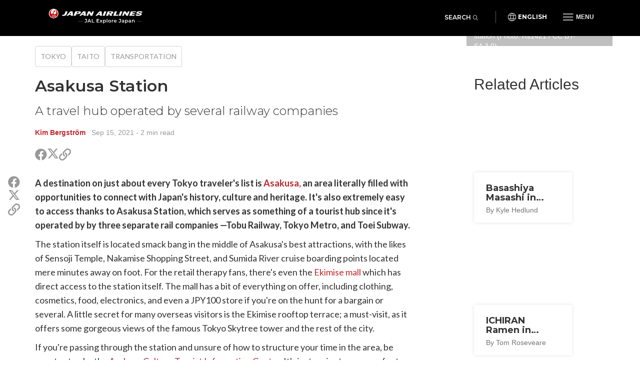

--- FILE ---
content_type: text/html; charset=UTF-8
request_url: https://jal.japantravel.com/tokyo/asakusa-station/67762
body_size: 8845
content:
<!doctype html>
<html class="no-js" xmlns:og="http://ogp.me/ns#" lang="en">

<head>
    <meta charset="utf-8">
    <title>Asakusa Station - Japan Airlines</title>

        <meta name="viewport" content="width=device-width, initial-scale=1.0, maximum-scale=5.0">

                <link rel="stylesheet" href="//netdna.bootstrapcdn.com/bootstrap/3.1.1/css/bootstrap.min.css">
        <link rel="stylesheet" href="https://jal.japantravel.com/css/mg-modal.css?1764131066">
        <link rel="stylesheet" href="https://jal.japantravel.com/css/mg.css?1764131066">
        <link rel="stylesheet" href="https://jal.japantravel.com/css/portal.css?1764131066">
        <link rel="stylesheet" href="https://jal.japantravel.com/css/build/jal.css?1764230339">
        <link rel="stylesheet" href="https://jal.japantravel.com/css/build/header.css?1764230339">
        <link rel="stylesheet" href="https://jal.japantravel.com/css/build/footer.css?1764230339">
        <link rel="stylesheet" href="https://jal.japantravel.com/font-awesome/css/all.css">
        <link rel="preconnect" href="https://fonts.googleapis.com">
        <link rel="preconnect" href="https://fonts.gstatic.com" crossorigin>
        <link href="https://fonts.googleapis.com/css2?family=Lato:wght@400;500;600;700&family=Noto+Sans:wght@400;500;600;700&family=Montserrat:wght@300;400;500;600;700&display=swap" rel="stylesheet">
    
    <link rel="stylesheet" href="https://jal.japantravel.com/css/build/article.css?1764230341">
    <!-- Google Tag Manager -->
    <script>(function(w,d,s,l,i){w[l]=w[l]||[];w[l].push({'gtm.start':
                new Date().getTime(),event:'gtm.js'});var f=d.getElementsByTagName(s)[0],
            j=d.createElement(s),dl=l!='dataLayer'?'&l='+l:'';j.async=true;j.src=
            'https://www.googletagmanager.com/gtm.js?id='+i+dl;f.parentNode.insertBefore(j,f);
        })(window,document,'script','dataLayer','GTM-KT3699K');</script>
    <!-- End Google Tag Manager -->

</head>

<body class="layout-jal page-article page-article-bigcover" data-domain="japantravel.com" data-lang="en">
    <!-- Google Tag Manager (noscript) -->
    <noscript><iframe src="https://www.googletagmanager.com/ns.html?id=GTM-KT3699K"
                      height="0" width="0" style="display:none;visibility:hidden"></iframe></noscript>
    <!-- End Google Tag Manager (noscript) -->

    <header class="jal-header">
    <!-- Mobile nav -->
    <div class="visible-xs">

        <nav class="navbar navbar--jal navbar-fixed-top jal-mbnav">
            <div class="container-fluid">

                <!-- Brand and toggle get grouped for better mobile display -->
                <div class="navbar-header">
                    <button type="button" class="navbar-toggle navbar-toggle--jal collapsed" data-toggle="collapse" data-target="#bs-example-navbar-collapse-1" aria-expanded="false">
                        <span class="sr-only">Toggle navigation</span>
                        <img src="https://jal.japantravel.com/img/icon_gmenu.svg" alt="Open navigation" class="icon-open">
                        <img src="https://jal.japantravel.com/img/icon_gmenu_close.svg" alt="Close navigation" class="icon-cross">
                    </button>
                    <button type="button" class="navbar-toggle navbar-toggle--jal collapsed" data-toggle="collapse" data-target="#bs-navbar-collapse--search-xs">
                        <i class="fal fa-search"></i>
                    </button>
                    <a href="/" class="logo-wrap navbar-brand" data-header-logo="">
                        <img src="https://jal.japantravel.com/img/logo-jal.svg" class="header-logo-jal" alt="JAPAN AIRLINES">
                    </a>
                </div>

                <!-- Collect the nav links, forms, and other content for toggling -->
                <div class="collapse navbar-collapse navbar-collapse--jal" id="bs-example-navbar-collapse-1">

                    <nav class="jal-mbnav__inner">
                        <ul class="jal-mbnav__lang">
                            <li><button data-toggle="modal" data-target="#jalLanguageModal">English</button></li>
                        </ul>

                        <div class="jal-mbnav__expand-wrap">
                            <a class="jal-mbnav__expand collapsed" role="button" data-toggle="collapse" href="#jalNavCollapse1" aria-expanded="true" aria-controls="jalFooterCollapse">Interests<span aria-hidden="true"></span></a>

                            <div id="jalNavCollapse1" class="collapse" aria-expanded="true" style="">
                                <ul class="jal-mbnav__list">
                                    <li><a href="https://jal.japantravel.com/activity">Activities</a></li>
    <li><a href="https://jal.japantravel.com/culture">Culture</a></li>
    <li><a href="https://jal.japantravel.com/food">Food</a></li>
    <li><a href="https://jal.japantravel.com/nightlife">Nightlife</a></li>
    <li><a href="https://jal.japantravel.com/beauty-spa">Beauty &amp; Spa</a></li>
    <li><a href="https://jal.japantravel.com/shopping">Shopping</a></li>
    <li><a href="https://jal.japantravel.com/transportation">Transportation</a></li>
<li><a href="https://jal.japantravel.com/search">Featured</a></li>
                                </ul>
                            </div>
                        </div>

                        <div class="jal-mbnav__expand-wrap">
                            <a class="jal-mbnav__expand collapsed" role="button" data-toggle="collapse" href="#jalNavCollapse2" aria-expanded="true" aria-controls="jalFooterCollapse">Destinations<span aria-hidden="true"></span></a>
                            <div id="jalNavCollapse2" class="collapse" aria-expanded="true" style="">
                                <ul class="jal-mbnav__list">
                                    <li><a href="https://jal.japantravel.com/tokyo">Tokyo</a></li>
    <li><a href="https://jal.japantravel.com/kyoto">Kyoto</a></li>
    <li><a href="https://jal.japantravel.com/osaka">Osaka</a></li>
    <li><a href="https://jal.japantravel.com/nara">Nara</a></li>
    <li><a href="https://jal.japantravel.com/hokkaido/sapporo">Sapporo</a></li>
    <li><a href="https://jal.japantravel.com/hiroshima">Hiroshima</a></li>
<li><a href="https://jal.japantravel.com/destinations">All destinations</a></li>
                                </ul>
                            </div>
                        </div>

                        <div class="jal-mbnav__expand-wrap">
                            <a class="jal-mbnav__expand collapsed" role="button" data-toggle="collapse" href="#jalNavCollapse3" aria-expanded="true" aria-controls="jalFooterCollapse">Events<span aria-hidden="true"></span></a>

                            <div id="jalNavCollapse3" class="collapse" aria-expanded="true" style="">
                                <ul class="jal-mbnav__list">
                                    <li><a href="https://jal.japantravel.com/events?prefecture_slug=&amp;from=2025-12-01&amp;to=2026-01-31">This week</a></li>
<li><a href="https://jal.japantravel.com/events?prefecture_slug=&amp;from=2025-12-01&amp;to=2026-01-31">Next week</a></li>
<li><a href="https://jal.japantravel.com/events?prefecture_slug=&amp;from=2026-01-01&amp;to=2026-01-31">This month</a></li>
<li><a href="https://jal.japantravel.com/events?prefecture_slug=&amp;from=2026-02-01&amp;to=2026-02-28">Next month</a></li>
<li><a href="https://jal.japantravel.com/events">All events</a></li>
                                </ul>
                            </div>
                        </div>
                        <div class="jal-mbnav__expand-wrap">
                            <a class="jal-mbnav__expand collapsed" role="button" data-toggle="collapse" href="#jalNavCollapse5" aria-expanded="true" aria-controls="jalFooterCollapse">Before you go<span aria-hidden="true"></span></a>

                            <div id="jalNavCollapse5" class="collapse" aria-expanded="true" style="">
                                <ul class="jal-mbnav__list">
                                    <li><a href="https://jal.japantravel.com/search?type=guide">Guides</a></li>
<li><a href="https://jal.japantravel.com/tokyo/guide-to-visiting-japan/44798#visa">Visas</a></li>
<li><a href="https://jal.japantravel.com/tokyo/guide-to-visiting-japan/44798#transport">Transportation</a></li>
<li><a href="https://jal.japantravel.com/tokyo/guide-to-visiting-japan/44798#climate">Weather</a></li>
<li><a href="https://jal.japantravel.com/tokyo/guide-to-visiting-japan/44798#currency">Money</a></li>

<li><a href="https://jal.japantravel.com/search?type=news">News</a></li>                                </ul>
                            </div>
                        </div>
                        <a class="jal-mbnav__button" href="https://jal.japantravel.com/map/jal"><span><img src="https://jal.japantravel.com/img/icon_map_marker.svg" sr-hidden="true"></span>Japan Map</a>
                    </nav>

                </div><!-- /.navbar-collapse -->
                <div class="collapse dropdown-menu--search" id="bs-navbar-collapse--search-xs">
                    <div class="dropdown-menu--search-container">
                        <div class="dropdown-menu--search-header">
                            <div>Explore Japan</div>
                            <div class="dropdown-menu--search-header--close">
                                <button><i class="fal fa-times"></i></button>
                            </div>
                        </div>
                        <div class="dropdown-menu--search-item">
                            <form method="get" action="https://jal.japantravel.com/search">
                                <div class="input-group">
                                            <span class="input-group-prepend">
                                                <button class="btn bg-white rounded-pill ms-n3" type="button">
                                                    <i class="fal fa-search"></i>
                                                </button>
                                            </span>
                                    <input class="search__input form-control has-border-right-radius" placeholder="Type what you are looking for" name="q">
                                    <span class="input-group-append">
                                                <button class="btn bg-white rounded-pill ms-n3 search-remove" type="button">
                                                    <i class="fal fa-times"></i>
                                                </button>
                                            </span>
                                </div>
                            </form>
                        </div>
                        <div class="dropdown-menu--search-item random-search">
                            <div>
                                <i class="fa fa-question"></i><a href="https://jal.japantravel.com/mie/ise" class="destination-name">Random destination</a>
                            </div>
                        </div>
                        <div class="dropdown-menu--search-item divider"></div>
                        <div class="dropdown-menu--search-item">
                            <div class="featured-destination">
                                <div>Featured destinations</div>
                            </div>
                            <ul>
                                                                    <li>
                                        <i class="fa fa-map-marker-alt destination-icon"></i><a class="destination-name" href="https://jal.japantravel.com/osaka">Osaka</a>
                                    </li>
                                                                    <li>
                                        <i class="fa fa-map-marker-alt destination-icon"></i><a class="destination-name" href="https://jal.japantravel.com/nara">Nara</a>
                                    </li>
                                                                    <li>
                                        <i class="fa fa-map-marker-alt destination-icon"></i><a class="destination-name" href="https://jal.japantravel.com/hiroshima">Hiroshima</a>
                                    </li>
                                                                    <li>
                                        <i class="fa fa-map-marker-alt destination-icon"></i><a class="destination-name" href="https://jal.japantravel.com/kanagawa/kamakura">Kamakura</a>
                                    </li>
                                                                    <li>
                                        <i class="fa fa-map-marker-alt destination-icon"></i><a class="destination-name" href="https://jal.japantravel.com/kanagawa/yokohama">Yokohama</a>
                                    </li>
                                                            </ul>
                        </div>
                        <div class="dropdown-menu--search-item">
                            <div class="all-destination"><a href="https://jal.japantravel.com/destinations">All destinations</a></div>
                        </div>
                    </div>
                </div>
            </div><!-- /.container-fluid -->
        </nav>

    </div>

    <!-- Desktop nav - 48 height -->
    <div class="hidden-xs">
        <div class="navbar navbar--jal navbar-fixed-top jal-dsktopnav">
            <div class="container container--jal">

                <div class="jal-dsktopnav__brand navbar-header">
                    <a href="/" class="logo-wrap" data-header-logo="">
                        <img src="https://jal.japantravel.com/img/logo-jal.svg?v=1" class="header-logo-jal" alt="JAPAN AIRLINES">
                    </a>
                </div>

                <nav>
                    <ul class="navbar-nav navbar-right">
                        <li class="navbar__search">
                            <button class="jal-search__button navbar-toggle navbar-toggle--search collapsed" data-toggle="collapse" data-target="#bs-navbar-collapse--search">Search<span><i class="fal fa-search"></i></span></button>
                            <div class="collapse dropdown-menu--search" id="bs-navbar-collapse--search">
                                <div class="dropdown-menu--search-container">
                                    <div class="dropdown-menu--search-item">
                                        <form method="get" action="https://jal.japantravel.com/search">
                                        <div class="input-group">
                                            <span class="input-group-prepend">
                                                <button class="btn bg-white rounded-pill ms-n3" type="button">
                                                    <i class="fal fa-search"></i>
                                                </button>
                                            </span>
                                            <input class="search__input form-control has-border-right-radius" placeholder="Type what you are looking for" name="q">
                                            <span class="input-group-append">
                                                <button class="btn bg-white rounded-pill ms-n3 search-remove" type="button">
                                                    <i class="fal fa-times"></i>
                                                </button>
                                            </span>
                                        </div>
                                        </form>
                                    </div>
                                    <div class="dropdown-menu--search-item random-search">
                                        <div>
                                            <i class="fa fa-question"></i><a href="https://jal.japantravel.com/mie/ise" class="destination-name">Random destination</a>
                                        </div>
                                    </div>
                                    <div class="dropdown-menu--search-item divider"></div>
                                    <div class="dropdown-menu--search-item">
                                        <div class="featured-destination">
                                            <div>Featured destinations</div>
                                            <div class="all-destination"><a href="https://jal.japantravel.com/destinations">All destinations</a></div>
                                        </div>
                                        <ul>
                                                                                        <li>
                                                <i class="fa fa-map-marker-alt destination-icon"></i><a class="destination-name" href="https://jal.japantravel.com/osaka">Osaka</a>
                                            </li>
                                                                                        <li>
                                                <i class="fa fa-map-marker-alt destination-icon"></i><a class="destination-name" href="https://jal.japantravel.com/nara">Nara</a>
                                            </li>
                                                                                        <li>
                                                <i class="fa fa-map-marker-alt destination-icon"></i><a class="destination-name" href="https://jal.japantravel.com/hiroshima">Hiroshima</a>
                                            </li>
                                                                                        <li>
                                                <i class="fa fa-map-marker-alt destination-icon"></i><a class="destination-name" href="https://jal.japantravel.com/kanagawa/kamakura">Kamakura</a>
                                            </li>
                                                                                        <li>
                                                <i class="fa fa-map-marker-alt destination-icon"></i><a class="destination-name" href="https://jal.japantravel.com/kanagawa/yokohama">Yokohama</a>
                                            </li>
                                                                                    </ul>
                                    </div>
                                </div>
                            </div>
                        </li>
                        <li class="navbar__separator"></li>
                        <li><button class="jal-dsktopnav__lang" data-toggle="modal" data-target="#jalLanguageModal">English</button></li>
                        <li class="dropdown--mega">
                            <button type="button" class="navbar-toggle navbar-toggle--jal navbar-toggle--mega collapsed" data-toggle="collapse" data-target="#bs-example-navbar-collapse-2" aria-expanded="false">
                                <span class="sr-only">Toggle navigation</span>
                                <img src="https://jal.japantravel.com/img/icon_gmenu.svg" alt="Open navigation" class="icon-open">
                                <img src="https://jal.japantravel.com/img/icon_gmenu_close.svg" alt="Close navigation" class="icon-cross">
                                <span>Menu</span>
                            </button>
                            <div class="collapse dropdown-menu--mega" id="bs-example-navbar-collapse-2" role="menu">
                                <div class="jal-mega__inner">
                                    <div class="jal-mega__column">
                                        <span class="jal-mega__title">Interests</span>
                                        <ul class="jal-mega__list jal-mega__list--feature">
                                            <li><a href="https://jal.japantravel.com/activity">Activities</a></li>
    <li><a href="https://jal.japantravel.com/culture">Culture</a></li>
    <li><a href="https://jal.japantravel.com/food">Food</a></li>
    <li><a href="https://jal.japantravel.com/nightlife">Nightlife</a></li>
    <li><a href="https://jal.japantravel.com/beauty-spa">Beauty &amp; Spa</a></li>
    <li><a href="https://jal.japantravel.com/shopping">Shopping</a></li>
    <li><a href="https://jal.japantravel.com/transportation">Transportation</a></li>
<li><a href="https://jal.japantravel.com/search">Featured</a></li>
                                        </ul>
                                    </div>
                                    <div class="jal-mega__column">
                                        <span class="jal-mega__title">Destinations</span>
                                        <ul class="jal-mega__list jal-mega__list--feature">
                                            <li><a href="https://jal.japantravel.com/tokyo">Tokyo</a></li>
    <li><a href="https://jal.japantravel.com/kyoto">Kyoto</a></li>
    <li><a href="https://jal.japantravel.com/osaka">Osaka</a></li>
    <li><a href="https://jal.japantravel.com/nara">Nara</a></li>
    <li><a href="https://jal.japantravel.com/hokkaido/sapporo">Sapporo</a></li>
    <li><a href="https://jal.japantravel.com/hiroshima">Hiroshima</a></li>
<li><a href="https://jal.japantravel.com/destinations">All destinations</a></li>
                                        </ul>
                                    </div>
                                    <div class="jal-mega__column">
                                        <span class="jal-mega__title">Events</span>
                                        <ul class="jal-mega__list jal-mega__list--feature">
                                            <li><a href="https://jal.japantravel.com/events?prefecture_slug=&amp;from=2025-12-01&amp;to=2026-01-31">This week</a></li>
<li><a href="https://jal.japantravel.com/events?prefecture_slug=&amp;from=2025-12-01&amp;to=2026-01-31">Next week</a></li>
<li><a href="https://jal.japantravel.com/events?prefecture_slug=&amp;from=2026-01-01&amp;to=2026-01-31">This month</a></li>
<li><a href="https://jal.japantravel.com/events?prefecture_slug=&amp;from=2026-02-01&amp;to=2026-02-28">Next month</a></li>
<li><a href="https://jal.japantravel.com/events">All events</a></li>
                                        </ul>
                                    </div>
                                    <div class="jal-mega__column">
                                        <span class="jal-mega__title">Before you go</span>
                                        <ul class="jal-mega__list">
                                            <li><a href="https://jal.japantravel.com/search?type=guide">Guides</a></li>
<li><a href="https://jal.japantravel.com/tokyo/guide-to-visiting-japan/44798#visa">Visas</a></li>
<li><a href="https://jal.japantravel.com/tokyo/guide-to-visiting-japan/44798#transport">Transportation</a></li>
<li><a href="https://jal.japantravel.com/tokyo/guide-to-visiting-japan/44798#climate">Weather</a></li>
<li><a href="https://jal.japantravel.com/tokyo/guide-to-visiting-japan/44798#currency">Money</a></li>

<li><a href="https://jal.japantravel.com/search?type=news">News</a></li>                                        </ul>
                                    </div>
                                </div>
                                <a class="jal-mega__button" href="https://jal.japantravel.com/map/jal"><span><img src="https://jal.japantravel.com/img/icon_map_marker.svg" sr-hidden="true"></span>Japan Map</a>
                            </div>
                        </li>

                    </ul>
                </nav>
            </div>
        </div>
    </div>
</header>

<!-- search - should be sticky on some pages only e.g. hp -->

<div class="modal modal--jal" id="jalLanguageModal" tabindex="-1" role="dialog" aria-labelledby="myModalLabel">
    <div class="modal-dialog" role="document">
        <div class="modal-content">
            <h4 class="jal-modal__title">Select your language</h4>
            <div class="btn-group jal-modal__lang-wrap dropdown">
                <button type="button" class="jal-modal__lang dropdown-toggle" data-toggle="dropdown" aria-haspopup="true" aria-expanded="false">
                    English
                </button>
                <ul class="dropdown-menu jal-modal__dropdown">
                                                                        <li class="active"><a class="language-select" data-target="https://jal.japantravel.com/">English</a></li>
                                                                                                <li><a class="language-select" data-target="https://es.jal.japantravel.com/">Español</a></li>
                                                                                                <li><a class="language-select" data-target="https://ko.jal.japantravel.com/">한국어</a></li>
                                                                                                <li><a class="language-select" data-target="https://th.jal.japantravel.com/">ไทย</a></li>
                                                                                                <li><a class="language-select" data-target="https://zhcn.jal.japantravel.com/">简体中文</a></li>
                                                                                                <li><a class="language-select" data-target="https://zhtw.jal.japantravel.com/">繁體中文</a></li>
                                                                                                <li><a class="language-select" data-target="https://id.jal.japantravel.com/">Bahasa Indonesia</a></li>
                                                                                                <li><a class="language-select" data-target="https://fr.jal.japantravel.com/">Français</a></li>
                                                            </ul>
            </div>
            <div class="jal-modal__submit">
                <button class="jal-modal__button">Continue</button>
            </div>
            <button type="button" class="jal-modal__close" data-dismiss="modal" aria-label="Close"><span aria-hidden="true" class="sr-only">Close</span></button>
        </div>
    </div>
</div>

    <div id="layout_main">
            <div class="article-hero-gallery ahg">
  <figure>
    <img class="img-fluid" src="https://a2.cdn.japantravel.com/photo/67762-225099/1440X960!/tokyo-asakusa-station-225099.jpg" loading="lazy" alt=""/>
  </figure>
  <div class="container">
    <div class="row">
      <div class="offset hidden-xs col-sm-9"></div>
      <div class="gallery col-xs-12 col-sm-3">
         <span class="credits">One of the entrances to the Tokyo Metro subway portion of the station (Photo: <a href="https://commons.wikimedia.org/wiki/File:Tokyo-Metro-Asakusa-Station-01.jpg" target="_blank" rel="noreferrer noopener nofollow">Rs1421</a> / <a href="https://creativecommons.org/licenses/by-sa/3.0/deed.en" target="_blank" rel="noreferrer noopener nofollow">CC BY-SA 3.0</a>)</span>                   <span class="gallery-cta"><i class="fa fa-images"></i><i class="fa fa-plus"></i></span>
              </div>
    </div>
  </div>
</div>


    <section class="article-main">
        <div class="container">
            <div class="row">
                <div class="col-xs-12 col-sm-8">
                    <div class="article-header">
                        <ul class="separated-list context-heading-list breadcrumbs">
        <li class="separated-list-item">
        <span class="context-heading">
            <a href="https://jal.japantravel.com/Tokyo">Tokyo</a>
        </span>
    </li>
        <li class="separated-list-item">
        <span class="context-heading">
            <a href="https://jal.japantravel.com/tokyo/taito">Taito</a>
        </span>
    </li>
        <li class="separated-list-item">
        <span class="context-heading">
            <a href="https://jal.japantravel.com/transportation/tokyo">Transportation</a>
        </span>
    </li>
    </ul>
                        <h1>Asakusa Station</h1>
                        <h2 class="subtitle">A travel hub operated by several railway companies</h2>
                        <div class="credits">
                            <a class="author self-target" href="https://en.japantravel.com/profile/kim-b/807584090" target="_blank" rel="nofollow">Kim Bergström</a>
    &nbsp; <time id="publishedDate" title="" datetime="2021-09-15T06:26:51+09:00" data-original-title="">Sep 15, 2021</time>
    <span class="article__read-time"> - 2 min read</span>
                        </div>

                        <ul class="list-unstyled  share">
  <li class="share__item share__item--facebook"><a class="share__link" href="http://www.facebook.com/sharer.php?u=https://jal.japantravel.com/tokyo/asakusa-station/67762" target="_blank"><i class="fab fa-facebook share__icon" aria-hidden="true"></i><span class="sr-only">Share on Facebook</span></a></li>
  <li class="share__item share__item--twitter"><a class="share__link" href="https://twitter.com/intent/tweet?text=Asakusa Station&url=https://jal.japantravel.com/tokyo/asakusa-station/67762" target="_blank">
    <svg class="x-twitter article_social__share-icon" xmlns="http://www.w3.org/2000/svg" viewBox="0 0 512 512" aria-hidden="true">
      <path d="M389.2 48h70.6L305.6 224.2 487 464H345L233.7 318.6 106.5 464H35.8L200.7 275.5 26.8 48H172.4L272.9 180.9 389.2 48zM364.4 421.8h39.1L151.1 88h-42L364.4 421.8z"/>
    </svg>
    <span class="sr-only">Share on X (Twitter)</span>
  </a></li>
  <li class="share__item share__item--copy">
    <a class="share__link" href="javascript:void(0)" data-target="https://jal.japantravel.com/tokyo/asakusa-station/67762"><i class="far fa-link share__icon" aria-hidden="true"></i><span class="sr-only">Copy link</span></a>
    <div class="share__copied-notice">Copied</div>
    <div class="share__copy-notice">Copy link</div>
  </li>
</ul>
                    </div>

                    
                    <div class="article-main-content">
                        <div class="article-sns-wrapper">
                            <ul class="list-unstyled  share">
  <li class="share__item share__item--facebook"><a class="share__link" href="http://www.facebook.com/sharer.php?u=https://jal.japantravel.com/tokyo/asakusa-station/67762" target="_blank"><i class="fab fa-facebook share__icon" aria-hidden="true"></i><span class="sr-only">Share on Facebook</span></a></li>
  <li class="share__item share__item--twitter"><a class="share__link" href="https://twitter.com/intent/tweet?text=Asakusa Station&url=https://jal.japantravel.com/tokyo/asakusa-station/67762" target="_blank">
    <svg class="x-twitter article_social__share-icon" xmlns="http://www.w3.org/2000/svg" viewBox="0 0 512 512" aria-hidden="true">
      <path d="M389.2 48h70.6L305.6 224.2 487 464H345L233.7 318.6 106.5 464H35.8L200.7 275.5 26.8 48H172.4L272.9 180.9 389.2 48zM364.4 421.8h39.1L151.1 88h-42L364.4 421.8z"/>
    </svg>
    <span class="sr-only">Share on X (Twitter)</span>
  </a></li>
  <li class="share__item share__item--copy">
    <a class="share__link" href="javascript:void(0)" data-target="https://jal.japantravel.com/tokyo/asakusa-station/67762"><i class="far fa-link share__icon" aria-hidden="true"></i><span class="sr-only">Copy link</span></a>
    <div class="share__copied-notice">Copied</div>
    <div class="share__copy-notice">Copy link</div>
  </li>
</ul>
                        </div>

                            <div class="article__content">
        <p>A destination on just about every Tokyo traveler&#39;s list is <a href="https://jal.japantravel.com/tokyo/asakusa">Asakusa,</a> an area literally filled with opportunities to connect with Japan&#39;s history, culture and heritage. It&#39;s also extremely easy to access thanks to Asakusa Station, which serves as something of a tourist hub since it&#39;s operated by by three separate rail companies &mdash;Tobu Railway, Tokyo Metro, and Toei Subway.</p> <p>The station itself is located smack bang in the middle of Asakusa&#39;s best attractions, with the likes of Sensoji Temple, Nakamise Shopping Street, and Sumida River cruise boarding points located mere minutes away on foot. For the retail therapy fans, there&#39;s even the <a href="https://ekimise.jp/">Ekimise mall</a> which has direct access to the station itself. The mall has a bit of everything on offer, including clothing, cosmetics, food, electronics, and even a JPY100 store if you&#39;re on the hunt for a bargain or several. A little secret for many overseas visitors is the Ekimise rooftop terrace; a must-visit, as it offers some gorgeous views of the famous Tokyo Skytree tower and the rest of the city.</p> <p>If you&#39;re passing through the station and unsure of how to structure your time in the area, be sure to stop by the <a href="https://jal.japantravel.com/tokyo/asakusa-culture-tourist-information/30673">Asakusa Culture Tourist Information Center.</a> It&#39;s just a minute away on foot and filled with amenities that are helpful for travelers. English-speaking staff, brochures in multiple languages, free Wi-Fi, restrooms, and even an observation deck with great views of the surrounding area are just some of the things you&#39;ll find there. Even if you don&#39;t need any travel tips, the center is a design lover&#39;s dream &mdash; it&#39;s the work of renowned architect Kengo Kuma and its wooden contemporary detail really stands out.</p>     </div>


                                                <div class="article-directions">
                                <h3 class="widget-title">Getting there</h3>
                                <p>Asakusa Station is served by the three railway companies mentioned above:</p> <ul> <li>Tobu Railway (Tobu Skytree Line)</li> <li>Tokyo Metro (Ginza Line)</li> <li>Toei Subway (Toei Asakusa Line)</li> </ul> <p><strong>Note:</strong> For those needing to use Asakusa Station&#39;s Tsukuba Express Line, there is no direct transfer passageway from the above-listed lines&mdash;it&#39;s located about 600m away.</p> 
                            </div>
                        
                        
                        
                        <div class="article-user"">
    <div class="article-user__image">
        <figure>
            <a class="self-target" href="https://en.japantravel.com/profile/kim-b/807584090" target="_blank" rel="nofollow">
                                    <img src="https://a0.cdn.japantravel.com/photo/u/807584090/240x240/673e7b47960915a81e0b6be2.jpg" alt="Kim Bergström" class="img-responsive" draggable="false"/>
                            </a>
        </figure>
    </div>
    <div class="article-user__content">
        <h2 class="article-user__title">
            <a class="self-target" href="https://en.japantravel.com/profile/kim-b/807584090" target="_blank" rel="nofollow">
                <span class="article-user__name">Kim Bergström</span>
                <span class="article-user__username">@kim.b</span>
            </a>
        </h2>
        <p class="article-user__blurb">Almost 12 years living in Asia. Passionate about Japan&#039;s off-the-beaten-path spots, family-friendly travel, flower events (all of them!) and the amazing tea culture here.  🍵🌼🌸</p>
    </div>
</div>
                    </div>
                </div>

                <div class="hidden-xs col-sm-1"><!-- spacer for wider column gap than the Bootstrap grid --></div>

                <div class="col-xs-12 col-sm-3 article-sidebar">
                    <div class="article-related">
                        <h2>Related Articles</h2>
                                                                                <div class="card-inset-2025-05 card-inset-2025-05-left">
    <figure><img src="https://a2.cdn.japantravel.com/photo/3518-21799/360x240!/tokyo-basashiya-masashi-in-asakusa-21799.jpg" loading="lazy" alt=""/></figure>
    <a href="https://jal.japantravel.com/tokyo/basashiya-masashi-in-asakusa/3518" class="inset">
        <h3>Basashiya Masashi in Asakusa</h3><span class="sub">By Kyle Hedlund</span>
    </a>
</div>
                                                                                <div class="card-inset-2025-05 card-inset-2025-05-left">
    <figure><img src="https://a1.cdn.japantravel.com/photo/22844-126416/360x240!/tokyo-ichiran-ramen-asakusa-126416.jpg" loading="lazy" alt=""/></figure>
    <a href="https://jal.japantravel.com/tokyo/ichiran-ramen-in-asakusa/22844" class="inset">
        <h3>ICHIRAN Ramen in Asakusa</h3><span class="sub">By Tom Roseveare</span>
    </a>
</div>
                                                                                <div class="card-inset-2025-05 card-inset-2025-05-left">
    <figure><img src="https://a2.cdn.japantravel.com/photo/8676-58720/360x240!/tokyo-miharashiya-cafe-asakusa-tokyo-58720.jpg" loading="lazy" alt=""/></figure>
    <a href="https://jal.japantravel.com/tokyo/miharashi-cafe/8676" class="inset">
        <h3>Miharashi Cafe</h3><span class="sub">By Manish Prabhune</span>
    </a>
</div>
                                                                                <div class="card-inset-2025-05 card-inset-2025-05-left">
    <figure><img src="https://a3.cdn.japantravel.com/photo/30648-154089/360x240!/tokyo-asakusa-tourist-information-center-154089.jpg" loading="lazy" alt=""/></figure>
    <a href="https://jal.japantravel.com/tokyo/asakusa-tourist-information-center/30648" class="inset">
        <h3>Asakusa Tourist Information Center </h3><span class="sub">By Kasia Szumna</span>
    </a>
</div>
                                            </div>

                    <div class="article-jep ajep">
    <a class="ajep-banner" href="https://www.jal.co.jp/flights/en-us/japan-domestic-routes?r=inbound&r=explorejapan" rel="noopener nofollow" target="_blank">
        <p class="fare">Special fare</p>
        <p class="jal">JAL</p>
        <h3>Japan Explorer Pass</h3>
        <p class="blurb">Special airfares for overseas visitors to reach <b>over 30 cities</b> across Japan</p>
        <p class="cta">Learn More</p>
    </a>
    <p class="note">* Only individuals residing outside Japan are eligible to purchase. See full <a>T&Cs</a>.</p>
</div>
                </div>
            </div>
        </div>
    </section>
    </div>

    <footer class="jal-footer">
    <div class="container container--jal">
        <!-- Nav & SNS -->
        <div class="row jal-md-flex">
            <div class="jal-footer__nav">
                <div class="jal-footer__expand-wrap">
                    <a class="jal-footer__expand collapsed" role="button" data-toggle="collapse" href="#jalFooterCollapse" aria-expanded="false" aria-controls="jalFooterCollapse">Explore<span aria-hidden="true"></span></a>
                    <div id="jalFooterCollapse" class="collapse">
                        <ul class="jal-category-list">
                                                            <li>
                                    <a href="https://jal.japantravel.com/culture">Culture</a>
                                </li>
                                                            <li>
                                    <a href="https://jal.japantravel.com/nightlife">Nightlife</a>
                                </li>
                                                            <li>
                                    <a href="https://jal.japantravel.com/beauty-spa">Beauty &amp; Spa</a>
                                </li>
                                                            <li>
                                    <a href="https://jal.japantravel.com/shopping">Shopping</a>
                                </li>
                                                    </ul>
                    </div>
                </div>
                <div class="jal-footer__expand-wrap">
                    <a class="jal-footer__expand collapsed" role="button" data-toggle="collapse" href="#jalFooterCollapse2" aria-expanded="false" aria-controls="jalFooterCollapse2">Travel<span aria-hidden="true"></span></a>
                    <div id="jalFooterCollapse2" class="collapse">
                        <ul class="jal-category-list">
                                                            <li>
                                    <a href="https://jal.japantravel.com/accommodation">Accommodation</a>
                                </li>
                                                            <li>
                                    <a href="https://jal.japantravel.com/activity">Activities</a>
                                </li>
                                                            <li>
                                    <a href="https://jal.japantravel.com/food">Food</a>
                                </li>
                                                            <li>
                                    <a href="https://jal.japantravel.com/transportation">Transportation</a>
                                </li>
                                                    </ul>
                    </div>
                </div>
                <div class="jal-footer__expand-wrap">
                    <a class="jal-footer__expand collapsed" role="button" data-toggle="collapse" href="#jalFooterCollapse3" aria-expanded="false" aria-controls="jalFooterCollapse3">About JAL<span aria-hidden="true"></span></a>
                    <div id="jalFooterCollapse3" class="collapse">
                        <ul class="jal-category-list external-links">
                            <li>
                                <a href="https://www.jal.com/en/outline/corporate/" target="_blank">Corporate information</a>
                            </li>
                            <li>
                                <a href="https://press.jal.co.jp/en/" target="_blank">Press releases</a>
                            </li>
                            <li>
                                <a href="https://www.jal.com/en/investor/" target="_blank">Investor relations</a>
                            </li>
                            <li>
                                <a href="https://www.jal.com/en/flight/safety/" target="_blank">Safety Operations</a>
                            </li>
                            <li>
                                <a href="https://www.jal.com/en/csr/" target="_blank">CSR Activities</a>
                            </li>
                            <li>
                                <a href="https://www.job-jal.com/" target="_blank">Career Opportunities</a>
                            </li>
                        </ul>
                    </div>
                </div>
                <div class="jal-footer__expand-wrap">
                    <a class="jal-footer__expand collapsed" role="button" data-toggle="collapse" href="#jalFooterCollapse4" aria-expanded="false" aria-controls="jalFooterCollapse4">Destinations<span aria-hidden="true"></span></a>
                    <div id="jalFooterCollapse4" class="collapse">
                        <ul class="jal-category-list">
                                                            <li>
                                    <a href="https://jal.japantravel.com/kyoto">Kyoto</a>
                                </li>
                                                            <li>
                                    <a href="https://jal.japantravel.com/okinawa">Okinawa</a>
                                </li>
                                                            <li>
                                    <a href="https://jal.japantravel.com/osaka">Osaka</a>
                                </li>
                                                            <li>
                                    <a href="https://jal.japantravel.com/tokyo">Tokyo</a>
                                </li>
                                                        <li>
                                <a href="https://jal.japantravel.com/destinations">All destinations</a>
                            </li>
                        </ul>
                    </div>
                </div>
            </div>
            <div class="sns-box">
                <p class="sns-box__title">Follow us</p>
                <ul class="jal-category-list">
                    <li>
                        <a class="sns-icon sns-icon--instagram" href="https://www.instagram.com/japanairlines_jal/" target="_blank" rel="noopener">
                            <img src="https://jal.japantravel.com/img/sns_instagram_wt.svg" alt="Instagram">
                            <span class="link-other-text">Open in new tab</span>
                        </a>
                    </li>
                    <li>
                        <a class="sns-icon sns-icon--facebook" href="https://www.facebook.com/JapanAirlinesWorldwide/" target="_blank" rel="noopener">
                            <img src="https://jal.japantravel.com/img/sns_facebook_wt.svg" alt="Facebook">
                            <span class="link-other-text">Open in new tab</span>
                        </a>
                    </li>
                    <li>
                        <a class="sns-icon sns-icon--twitter" href="https://twitter.com/JALFlightInfo_e" target="_blank" rel="noopener">
                            <img src="https://jal.japantravel.com/img/sns_x_wt.svg" alt="Twitter">
                            <span class="link-other-text">Open in new tab</span>
                        </a>
                    </li>
                    <li>
                        <a class="sns-icon sns-icon--youtube" href="https://www.youtube.com/c/japanairlinesworld" target="_blank" rel="noopener">
                            <img src="https://jal.japantravel.com/img/sns_youtube_wt.svg" alt="YouTube">
                            <span class="link-other-text">Open in new tab</span>
                        </a>
                    </li>
                </ul>
            </div>
        </div>

        <!-- Awardbox & Global link -->
        <div class="row jal-md-flex jal-footer__award">
            <div class="jal-award-unit">
                <div class="jal-award-box">
                    <a href="https://www.jal.co.jp/jp/en/inter/service/airline_awards/2019/index.html" target="_blank" rel="noopener">
                        <div class="award-logo">
                            <img src="https://jal.japantravel.com/img/wc_color_dark_bg.png" class="footer-logo" alt="Skytrax World’s No.1 Economy Class 2019">
                        </div>
                        <p class="award-text">APEX WORLD CLASS AIRLINE</p>
                    </a>
                </div>
                <div class="jal-award-box">
                    <a href="https://www.jal.co.jp/jp/en/tripadvisor_award/index.html" target="_blank" rel="noopener">
                    <div class="award-logo">
                        <img src="https://jal.japantravel.com/img/5_star_metallic_bg.png" class="footer-logo" alt="Tripadvisor Best Airline in Japan 2019 "></div>
                        <p class="award-text">SKYTRAX 5-STAR AIRLINE</p></a>
                </div>
            </div>
            <a class="jal-footer__global" target="_blank" href="https://www.jal.com">Go to <span>JAL Global Websites</span></a>
        </div>

        <div class="jal-footer-partner">
            Official Airline Partner        </div>
    </div>

    <hr class="jal-footer-line">

    <!-- bottom -->
    <div class="container container--jal">
        <div class="jal-footer-inr">
            <small class="copyright">Copyright © Japan Airlines. All rights reserved</small>
            <span><img src="https://jal.japantravel.com/img/logo-jal.svg" class="footer-logo-jal" alt="JAPAN AIRLINES"></span>
        </div>
    </div>
</footer>

                        <script type="text/javascript" src="https://a1.cdn.japantravel.com/js/jquery/jquery.js"></script>
                <script src="//netdna.bootstrapcdn.com/bootstrap/3.1.1/js/bootstrap.min.js"></script>
        <script src="https://jal.japantravel.com/js/portal.js?1764131066"></script>
    
    <script>
        var langUrl = '/';
        $('#jalLanguageModal button.jal-modal__button').click(function(){
            window.location = langUrl;
        });
        $("#jalLanguageModal .dropdown-menu li a").click(function(){
            $("#jalLanguageModal button.jal-modal__lang").text($(this).text());
            $("#jalLanguageModal button.jal-modal__lang").val($(this).text());
            langUrl = $(this).data('target');
        });
    </script>

    <script src='https://ajax.googleapis.com/ajax/libs/jqueryui/1.8.5/jquery-ui.min.js'></script>
    <script>
        $('img[data-src]').each(function() {
            $(this).attr('src', $(this).data('src'));
        });
        function showPhoto(index) {
            $('#article-gallery a.gallery_item').eq(index).click();
        }
    </script>


              <div style="display: none" id="article-gallery">
                  <a href="https://a2.cdn.japantravel.com/photo/67762-225099/1440X960!/tokyo-asakusa-station-225099.jpg"
                          data-caption="Photo: One of the entrances to the Tokyo Metro subway portion of the station (Photo: &lt;a href=&quot;https://commons.wikimedia.org/wiki/File:Tokyo-Metro-Asakusa-Station-01.jpg&quot; target=&quot;_blank&quot; rel=&quot;noreferrer noopener nofollow&quot;&gt;Rs1421&lt;/a&gt; / &lt;a href=&quot;https://creativecommons.org/licenses/by-sa/3.0/deed.en&quot; target=&quot;_blank&quot; rel=&quot;noreferrer noopener nofollow&quot;&gt;CC BY-SA 3.0&lt;/a&gt;)"
                        class="gallery_item"
          >
            <img class="img-responsive" src="https://a2.cdn.japantravel.com/photo/67762-225099/360x240!/tokyo-asakusa-station-225099.jpg"
                              alt="One of the entrances to the Tokyo Metro subway portion of the station"
                            >
          </a>
                  <a href="https://a2.cdn.japantravel.com/photo/67762-225098/1440X960!/tokyo-asakusa-station-225098.jpg"
                          data-caption="Photo: Asakusa Ekimise is directly connected to the station (Photo: &lt;a href=&quot;https://commons.wikimedia.org/wiki/File:Matsuya_asakusa_(Asakusa_Station)_at_night_2.jpg&quot; target=&quot;_blank&quot; rel=&quot;noreferrer noopener nofollow&quot;&gt;Kakidai&lt;/a&gt; / &lt;a href=&quot;https://creativecommons.org/licenses/by-sa/4.0/deed.en&quot; target=&quot;_blank&quot; rel=&quot;noreferrer noopener nofollow&quot;&gt;CC BY-SA 4.0&lt;/a&gt;)"
                        class="gallery_item"
          >
            <img class="img-responsive" src="https://a2.cdn.japantravel.com/photo/67762-225098/360x240!/tokyo-asakusa-station-225098.jpg"
                              alt="Asakusa Ekimise is directly connected to the station"
                            >
          </a>
                  <a href="https://a3.cdn.japantravel.com/photo/67762-225100/1440X960!/tokyo-asakusa-station-225100.jpg"
                          data-caption="Photo: Part of the Tobu Railway portion of Asakusa Station (Photo: &lt;a href=&quot;https://commons.wikimedia.org/wiki/File:Tobu-Railway-Asakusa-Station-01.jpg&quot; target=&quot;_blank&quot; rel=&quot;noreferrer noopener nofollow&quot;&gt;Rs1421&lt;/a&gt; / &lt;a href=&quot;https://creativecommons.org/licenses/by-sa/3.0/deed.en&quot; target=&quot;_blank&quot; rel=&quot;noreferrer noopener nofollow&quot;&gt;CC BY-SA 3.0&lt;/a&gt;)"
                        class="gallery_item"
          >
            <img class="img-responsive" src="https://a3.cdn.japantravel.com/photo/67762-225100/360x240!/tokyo-asakusa-station-225100.jpg"
                              alt="Part of the Tobu Railway portion of Asakusa Station"
                            >
          </a>
              </div>
        <link href="https://a1.cdn.japantravel.com/css/touchtouch.css" media="screen" rel="stylesheet" type="text/css">
    <script type="text/javascript" src="https://a1.cdn.japantravel.com/js/jquery/touchtouch.jquery.js"></script>
    <script>
      $('#article-gallery a.gallery_item').touchTouch();
      $('.gallery-cta').click(function() { $('#article-gallery a.gallery_item').first().trigger('click'); });
    </script>

</body>
</html>


--- FILE ---
content_type: application/javascript
request_url: https://jal.japantravel.com/js/portal.js?1764131066
body_size: 4489
content:
// JS for portal module only

var Snapi = {
  utils: {
    attributeEncode: function (rawString, preserveCR) {
      //https://stackoverflow.com/a/9756789
      preserveCR = preserveCR ? '&#13;' : '\n';
      return ('' + rawString) /* Forces the conversion to string. */
        .replace(/&/g, '&amp;') /* This MUST be the 1st replacement. */
        .replace(/'/g, '&apos;') /* The 4 other predefined entities, required. */
        .replace(/"/g, '&quot;')
        .replace(/</g, '&lt;')
        .replace(/>/g, '&gt;')
        /*
        You may add other replacements here for HTML only(but it's not necessary).
        Or for XML, only if the named entities are defined in its DTD.
        */
        .replace(/\r\n/g, preserveCR) /* Must be before the next replacement. */
        .replace(/[\r\n]/g, preserveCR);
    },
    // return true if a complex object has an exact match in a given array.
    inArrayDeep: function (needle, haystack) {
      for (var i = 0; i < haystack.length; i++) {
        if ( JSON.stringify(needle) === JSON.stringify(haystack[i])) {
          return true;
        }
      }
      return false;
    },
    fillTemplate: function (template, values) {
      var view = template;
      for (var key in values) {
        //view = view.replace('{{' + key + '}}', values[key]);
        view = view.split('{{' + key + '}}').join(values[key]); // supporting multiple fields
      }
      return view;
    },
    // copy to the clipboard the text passed as parameter
    copy: function (text) {
      // https://stackoverflow.com/a/30905277
      var $temp = $("<input>");
      $("body").append($temp);
      $temp.val(text).select();
      // $temp.setSelectionRange(0, 99999); // For mobile devices // https://www.w3schools.com/howto/howto_js_copy_clipboard.asp
      document.execCommand("copy");
      $temp.remove();
    },
    // https://stackoverflow.com/a/33664602
    saveUrlToFile: function (fileUrl, savedFileName) {
      if (!savedFileName) {
        savedFileName = fileUrl.substring(fileUrl.lastIndexOf('/')+1);
      }

      // download file
      var xhr = new XMLHttpRequest();
      xhr.open("GET", fileUrl);
      xhr.responseType = "blob";

      xhr.onload = function () {
        // save downloaded data to a file
        var a = document.createElement("a");
        document.body.appendChild(a);
        a.style = "display: none";

        var url = window.URL.createObjectURL(this.response);
        a.href = url;
        a.download = savedFileName;
        a.click();
        window.URL.revokeObjectURL(url);
      };
      xhr.send();
    }
  },

  cookiePolicyNotice: {
    policyCookie: 'accepted_cookies',
    init: function () {
      var GDPRNotice = $('#cookie-notice');

      if (!$.cookie(Snapi.cookiePolicyNotice.policyCookie)) {
        GDPRNotice.show();
        $('.cookie-notice--close', GDPRNotice).click(function (e) {
          GDPRNotice.hide();
          $.cookie(Snapi.cookiePolicyNotice.policyCookie, "1", { "expires": 365, "path": "/" });
        });
      }
    }
  },

  hscroll: {
    init: function() {
      $('.hscroll').each(function() {
        var controls = $(this).find('.hscroll__controls a.trigger');
        var pane = $(this).find('.hscroll__scrollable');
        var childrenCount = pane.children().length;
        var current = 0;
        controls.click(function (e) {
          var containerWidth = controls.closest('.row').width();
          containerWidth = containerWidth - parseInt(controls.parent().parent().parent().css('padding-right')) * 2; // ugly hack because the we need to adjust to where the controls _seem_ to end, not where they really end
          var cardWidth = pane.find('> :first-child').width();
          var cardSpacing = parseInt(pane.find('> :first-child').css('margin-right'));
          var contentWidth = childrenCount * (cardWidth + cardSpacing) - cardSpacing;
          if (contentWidth < containerWidth) return;

          if ($(this).hasClass('right')) current++;
          if ($(this).hasClass('left')) current--;

          if (current < 0) current = 0;
          // if (current >= childrenCount) current = childrenCount; // should stop earlier than that => see later

          var newOffset = current * (cardWidth + cardSpacing);
          // Never scroll so far that the content no longer reaches the end of the container
          // if (newOffset > contentWidth - containerWidth) {
          if (newOffset - (contentWidth - containerWidth) > cardWidth / 2) { // within reasonable limits (rounding errors?)
            newOffset = contentWidth - containerWidth;
            current--;
          }
          pane.css('margin-left', -newOffset);
        });
      });
    }
  },

  scrollspy: {
    attributes: {
        defaultOffset: 215,
        scrollTop: 20
    },
    init: function () {
      $(document).ready(function () {
        $(document).on('click', '.nav.scrollspy .nav-link', function (e) {
          e.preventDefault();
          const target = $(this).attr('href');
          scrollToSection(target);
        });

        $(window).on('scroll', handleScroll);
      });

      function scrollToSection(target) {
        $('html, body').animate({
          scrollTop: $(target).offset().top - Snapi.scrollspy.attributes.defaultOffset
        }, 1);
      }

      function handleScroll() {
        let current = '';

        $('.nav-section').each(function() {
          const sectionTop = $(this).offset().top;
          if ($(window).scrollTop() >= sectionTop - (Snapi.scrollspy.attributes.defaultOffset + Snapi.scrollspy.attributes.scrollTop)) {
            current = $(this).attr('id');
          }
        });
        activateNavItem(current);
      }

      function activateNavItem(current) {
        if (current !== null && current !== '') {
          const $activeNavItem = $('.nav.scrollspy .active');
          $activeNavItem.each(function() {
            if ($(this).attr('href') !== `#${current}`) {
              this.classList.remove('active');
            }
          });

          $('.nav.scrollspy .nav-link').each(function() {
            if ($(this).attr('href').slice(1) === current) {
              this.classList.add('active'); // https://stackoverflow.com/a/10257755
            }
          });
        }
      }
    }
  },

  /*
  focusTrap: {
    init: function() {
      $('.focus-trap').each(function(i) {
        var zone = $(this);
        var zoneTabbables = $(this).find(':tabbable');
        var firstTabbable = zoneTabbables.first();
        var lastTabbable = zoneTabbables.last();
        lastTabbable.blur(function(event) {
          if (!$.contains(zone, event.relatedTarget)) firstTabbable.focus();
        });
        // should probably auto-jump to the menu button if (back-)tabbing in when the menu is closed

        // Alternative approach:
        // var stopper = $('<a style="height:0;width:0"></a>');
        // stopper.focus(function(){firstTabbable.focus();});
        // last.insertAfter(stopper);
      });
    }
  }
  */
};

// Avoid `console` errors in browsers that lack a console.
(function() {
  var method;
  var noop = function () {};
  var methods = [
    'assert', 'clear', 'count', 'debug', 'dir', 'dirxml', 'error',
    'exception', 'group', 'groupCollapsed', 'groupEnd', 'info', 'log',
    'markTimeline', 'profile', 'profileEnd', 'table', 'time', 'timeEnd',
    'timeline', 'timelineEnd', 'timeStamp', 'trace', 'warn'
  ];
  var length = methods.length;
  var console = (window.console = window.console || {});

  while (length--) {
    method = methods[length];

    // Only stub undefined methods.
    if (!console[method]) {
      console[method] = noop;
    }
  }
}());

$(document).ready(function() {
  // $("select.chosen").chosen({});

  /* $("#closeMenu").on("click",function(){
    $("#js-bootstrap-offcanvas").trigger("offcanvas.close");
  }) */

  // $("#closeMenu").trigger("offcanvas.close");
  // $("#offcanvas-menu").trigger("offcanvas.toggle");

  //Snapi.focusTrap.init();
  /* $("#js-bootstrap-offcanvas :tabbable").last().blur(function(event) {
    if (!$.contains($("#js-bootstrap-offcanvas")[0], event.relatedTarget)) {
      $("#js-bootstrap-offcanvas").trigger("offcanvas.close");
    }
  }); */

  // The footer language switcher is a select dropdown - using JS to make it navigate
  $("select.language-selector").change(function(e) {
    if ($(this).find('option:selected').data('external') == 1) {
      window.open($(this).find('option:selected').data('target'), '_blank');
    } else {
      window.location = $(this).find('option:selected').data('target');
    }
  });

  $(document).on('mouseover', '.share__item--copy a', function (event) {
    if (!$(this).closest('.share__item--copy').find('.share__copied-notice').hasClass('active')) {
      $(this).closest('.share__item--copy').find('.share__copy-notice').removeClass('consumed');
    }
  });
  $(document).on('click', '.share__item--copy a', function (event) {
    var target = $(this).data('target');
    Snapi.utils.copy(target);
    $(this).closest('.share__item--copy').find('.share__copied-notice').addClass('active');
    $(this).closest('.share__item--copy').find('.share__copy-notice').addClass('consumed');
    setTimeout(function() {
        $('.share__copied-notice').removeClass('active'); // a bit excessive, presumably never harmful
    }, 3000);
  });

  $('[data-toggle=tooltip]').tooltip();

  $('.blog-load-more').click(function (e) {
    e.preventDefault();
    $('.blog-load-more').hide();
    $('.article-list li').removeClass('d-none');
  });

  $('#contact-form').submit(function(e) {
    e.preventDefault();

    let request;

    request = $.ajax({
      headers: {
        'X-CSRF-Token': $('input[name="_token"]').val()
      },
      url: $('#contact-form').attr('action'),
      type: "POST",
      data: $('#contact-form').serialize()
    });

    // Callback handler that will be called on success
    request.done(function (data, textStatus, jqXHR){
      if (textStatus === 'success') {
        if(data.result === 'OK') {
          $('#contactModal').modal('hide');
        } else {
          alert('Failed to send email');
        }
      }
    });

    // Callback handler that will be called on failure
    request.fail(function (jqXHR, textStatus, errorThrown){
      // Log the error to the console
      console.error("The following error occurred: "+ textStatus, errorThrown);
    });
  });

  // objectFitImages();
  // var $objectFitImages = $('.object-fit__image');
  // objectFitImages($objectFitImages);

  Snapi.hscroll.init();
  Snapi.scrollspy.init();
  // Snapi.cookiePolicyNotice.init();

  var placeholder = $('#jalSearch').attr('placeholder');
  $('#jalSearch').on('focus', function() {
    $(this).attr('placeholder', '');
  });
  $('#jalSearch').on('blur', function() {
    $(this).attr('placeholder', placeholder);
  });
  // Search dropdown panel re-position
  $('#bs-navbar-collapse--search').css({right: ($(document).width() - $('.navbar__separator').offset().left), left: 'auto'})
  $(window).resize(function() {
    $('#bs-navbar-collapse--search').css({right: ($(document).width() - $('.navbar__separator').offset().left), left: 'auto'})
  });

  $('.search__input').on('keyup', function() {
    if ($(this).val() !== '') {
      $(this).parent().find('.search-remove').parent().show();
      $(this).removeClass('has-border-right-radius');
    } else {
      $(this).parent().find('.search-remove').parent().hide();
      $(this).addClass('has-border-right-radius');
    }
  });
  $('.search-remove').click(function() {
    $('.search__input').val('').addClass('has-border-right-radius');
    $(this).parent().hide();
    $('.search__input').focus();
  });
  $('.dropdown-menu--search-header--close button').click(function() {
    $('#bs-navbar-collapse--search-xs').collapse('hide');
  });

  $('.jal-search__button').click(function() {
    if ($(this).hasClass('collapsed')) {
      if ($('.dropdown-menu--mega.collapse.in').length > 0) {
        $('#bs-example-navbar-collapse-2').collapse('hide');
        $('.navbar-toggle--mega').addClass('collapsed');
      }
    }
  });
  if ($('.cards-scroll')[0] != undefined) {
    // Scroll cards left/right onclick arrow button
    var maxScroll = $('.cards-scroll')[0].scrollWidth;
    $(window).resize(function() {
      maxScroll = $('.cards-scroll')[0].scrollWidth;
    });
    $('.cards-scroll-control-next').on('click', function () {
      $(this).parent().find('.list-unstyled').animate({
        scrollLeft: '+=' + maxScroll
      }, 100, 'easeOutQuad');
    });
    $('.cards-scroll-control-prev').on('click', function () {
      $(this).parent().find('.list-unstyled').animate({
        scrollLeft: '-=' + maxScroll
      }, 100, 'easeOutQuad');
    });

    // On scroll show/hide arrow buttons
    $('.cards-scroll > *').scroll(function() {
      let leftPos = 0;
      let currPos = $(this).children('.cards-scroll__item').position().left + 15; // Margin-left 15
      let scrollLeft = $(this).scrollLeft();
      let scrollWidth = $(this)[0].scrollWidth;
      let clientWidth = $(this)[0].clientWidth;

      // Handle prev button
      if (leftPos > currPos) {
        $(this).parent().next('.cards-scroll-control-prev').show();
      }
      if (currPos >= 0) {
        $(this).parent().next('.cards-scroll-control-prev').hide();
      }

      // Handle next button - hide when scrolled to the end
      if (scrollLeft + clientWidth >= scrollWidth - 1) { // -1 for rounding tolerance
        $(this).parent().next('.cards-scroll-control-prev').next('.cards-scroll-control-next').hide();
      } else {
        $(this).parent().next('.cards-scroll-control-prev').next('.cards-scroll-control-next').show();
      }
    });
  }

  $(document).click(function (event) {
    var clickover = $(event.target);
    var _opened = $("#bs-navbar-collapse--search").hasClass("collapse in");
    if (_opened === true && !clickover.closest(".dropdown-menu--search.collapse.in").length) {
      $(".jal-search__button.navbar-toggle").click();
    }
  });
});
